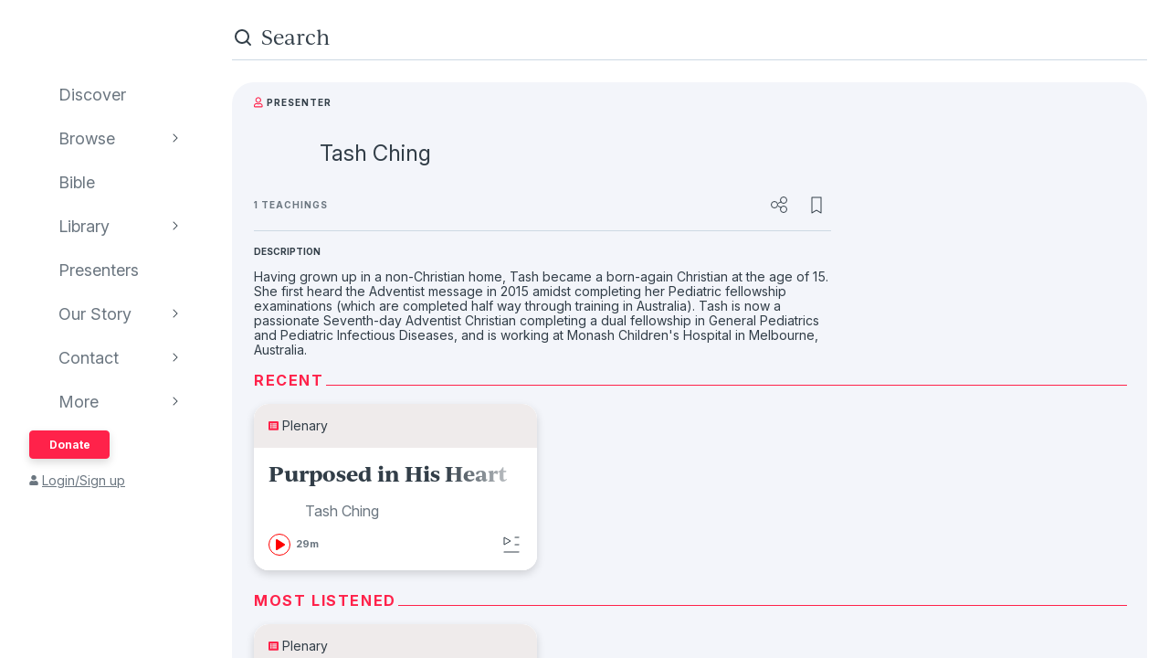

--- FILE ---
content_type: text/html; charset=utf-8
request_url: https://www.audioverse.org/en/presenters/1699/tash-ching
body_size: 9917
content:
<!DOCTYPE html><html lang="en"><head><meta charSet="utf-8"/><title>Tash Ching | AudioVerse</title><link rel="canonical" href="https://www.audioverse.org/en/presenters/1699/tash-ching"/><meta name="viewport" content="width=device-width, initial-scale=1, shrink-to-fit=no, viewport-fit=cover"/><meta name="theme-color" content="#efebeb"/><link rel="icon" href="/favicon.ico" sizes="any"/><link rel="icon" href="/favicon.svg" type="image/svg+xml"/><link rel="apple-touch-icon" href="/apple-touch-icon.png"/><link type="application/rss+xml" rel="alternate" href="/en/presenters/1699/feed.xml" title="RSS feed"/><meta name="next-head-count" content="9"/><link rel="preconnect" href="https://use.typekit.net" crossorigin /><link data-next-font="" rel="preconnect" href="/" crossorigin="anonymous"/><link rel="preload" href="/_next/static/css/44bc2d5e0bd8c07f.css" as="style"/><link rel="stylesheet" href="/_next/static/css/44bc2d5e0bd8c07f.css" data-n-g=""/><link rel="preload" href="/_next/static/css/b25559f45d4f5964.css" as="style"/><link rel="stylesheet" href="/_next/static/css/b25559f45d4f5964.css" data-n-p=""/><link rel="preload" href="/_next/static/css/034116337532a741.css" as="style"/><link rel="stylesheet" href="/_next/static/css/034116337532a741.css"/><link rel="preload" href="/_next/static/css/a9b9ddc536bbf617.css" as="style"/><link rel="stylesheet" href="/_next/static/css/a9b9ddc536bbf617.css"/><noscript data-n-css=""></noscript><script defer="" nomodule="" src="/_next/static/chunks/polyfills-42372ed130431b0a.js"></script><script defer="" src="/_next/static/chunks/1865.fdf4fd48733cd377.js"></script><script defer="" src="/_next/static/chunks/5295.e79d7fad5fe382d8.js"></script><script defer="" src="/_next/static/chunks/397.1c3a290f8424dab1.js"></script><script defer="" src="/_next/static/chunks/3052.d0932cdccc0859f8.js"></script><script src="/_next/static/chunks/webpack-3190c147faccf008.js" defer=""></script><script src="/_next/static/chunks/framework-945b357d4a851f4b.js" defer=""></script><script src="/_next/static/chunks/main-33621aa1b1253e30.js" defer=""></script><script src="/_next/static/chunks/pages/_app-e2dc60375367a383.js" defer=""></script><script src="/_next/static/chunks/9196-f8f79187ef411ce1.js" defer=""></script><script src="/_next/static/chunks/pages/%5Blanguage%5D/presenters/%5Bid%5D/%5B%5B...slug%5D%5D-05ebbcf51cb2a78d.js" defer=""></script><script src="/_next/static/IA7aiyjF-JVcwy3zDPRbq/_buildManifest.js" defer=""></script><script src="/_next/static/IA7aiyjF-JVcwy3zDPRbq/_ssgManifest.js" defer=""></script><style data-href="https://use.typekit.net/vgz0bjm.css">@import url("https://p.typekit.net/p.css?s=1&k=vgz0bjm&ht=tk&f=38001.38003.38005.38006&a=275793596&app=typekit&e=css");@font-face{font-family:"ivyjournal";src:url("https://use.typekit.net/af/1ed1fb/00000000000000007735c084/30/l?primer=7cdcb44be4a7db8877ffa5c0007b8dd865b3bbc383831fe2ea177f62257a9191&fvd=i7&v=3") format("woff2"),url("https://use.typekit.net/af/1ed1fb/00000000000000007735c084/30/d?primer=7cdcb44be4a7db8877ffa5c0007b8dd865b3bbc383831fe2ea177f62257a9191&fvd=i7&v=3") format("woff"),url("https://use.typekit.net/af/1ed1fb/00000000000000007735c084/30/a?primer=7cdcb44be4a7db8877ffa5c0007b8dd865b3bbc383831fe2ea177f62257a9191&fvd=i7&v=3") format("opentype");font-display:auto;font-style:italic;font-weight:700;font-stretch:normal}@font-face{font-family:"ivyjournal";src:url("https://use.typekit.net/af/329ac4/00000000000000007735c08c/30/l?primer=7cdcb44be4a7db8877ffa5c0007b8dd865b3bbc383831fe2ea177f62257a9191&fvd=i4&v=3") format("woff2"),url("https://use.typekit.net/af/329ac4/00000000000000007735c08c/30/d?primer=7cdcb44be4a7db8877ffa5c0007b8dd865b3bbc383831fe2ea177f62257a9191&fvd=i4&v=3") format("woff"),url("https://use.typekit.net/af/329ac4/00000000000000007735c08c/30/a?primer=7cdcb44be4a7db8877ffa5c0007b8dd865b3bbc383831fe2ea177f62257a9191&fvd=i4&v=3") format("opentype");font-display:auto;font-style:italic;font-weight:400;font-stretch:normal}@font-face{font-family:"ivyjournal";src:url("https://use.typekit.net/af/d983b3/00000000000000007735c094/30/l?primer=7cdcb44be4a7db8877ffa5c0007b8dd865b3bbc383831fe2ea177f62257a9191&fvd=n4&v=3") format("woff2"),url("https://use.typekit.net/af/d983b3/00000000000000007735c094/30/d?primer=7cdcb44be4a7db8877ffa5c0007b8dd865b3bbc383831fe2ea177f62257a9191&fvd=n4&v=3") format("woff"),url("https://use.typekit.net/af/d983b3/00000000000000007735c094/30/a?primer=7cdcb44be4a7db8877ffa5c0007b8dd865b3bbc383831fe2ea177f62257a9191&fvd=n4&v=3") format("opentype");font-display:auto;font-style:normal;font-weight:400;font-stretch:normal}@font-face{font-family:"ivyjournal";src:url("https://use.typekit.net/af/bc80d1/00000000000000007735c096/30/l?primer=7cdcb44be4a7db8877ffa5c0007b8dd865b3bbc383831fe2ea177f62257a9191&fvd=n7&v=3") format("woff2"),url("https://use.typekit.net/af/bc80d1/00000000000000007735c096/30/d?primer=7cdcb44be4a7db8877ffa5c0007b8dd865b3bbc383831fe2ea177f62257a9191&fvd=n7&v=3") format("woff"),url("https://use.typekit.net/af/bc80d1/00000000000000007735c096/30/a?primer=7cdcb44be4a7db8877ffa5c0007b8dd865b3bbc383831fe2ea177f62257a9191&fvd=n7&v=3") format("opentype");font-display:auto;font-style:normal;font-weight:700;font-stretch:normal}.tk-ivyjournal{font-family:"ivyjournal",sans-serif}</style></head><body><div id="__next"><div class="base_base__x0O2U"><script><!-- Font Awesome Free 5.15.4 by @fontawesome - https://fontawesome.com License - https://fontawesome.com/license/free (Icons: CC BY 4.0, Fonts: SIL OFL 1.1, Code: MIT License) --></script><div class="loadingIndicator_bar__dxsSk" data-testid="loading-indicator"><div></div></div><div class="andMiniplayer_videoOrigin__V92aE"><div><div data-vjs-player="true"><video class="video-js" playsinline="" data-testid="video-element" data-media-type="audio"></video></div></div></div><div class=""><div class="andNavigation_base__X6np2"><div class="mobileHeader_base__M6I8X undefined"><div class="mobileHeader_wrapper__WujXP"><div class="mobileHeader_title__xs47n"><header class="header_header__mdn7D"><h1><a class="header_link__7W5Gg" href="/en"><span style="box-sizing:border-box;display:inline-block;overflow:hidden;width:initial;height:initial;background:none;opacity:1;border:0;margin:0;padding:0;position:relative;max-width:100%"><span style="box-sizing:border-box;display:block;width:initial;height:initial;background:none;opacity:1;border:0;margin:0;padding:0;max-width:100%"><img style="display:block;max-width:100%;width:initial;height:initial;background:none;opacity:1;border:0;margin:0;padding:0" alt="" aria-hidden="true" src="data:image/svg+xml,%3csvg%20xmlns=%27http://www.w3.org/2000/svg%27%20version=%271.1%27%20width=%27161%27%20height=%2723%27/%3e"/></span><img alt="AudioVerse" src="[data-uri]" decoding="async" data-nimg="intrinsic" style="position:absolute;top:0;left:0;bottom:0;right:0;box-sizing:border-box;padding:0;border:none;margin:auto;display:block;width:0;height:0;min-width:100%;max-width:100%;min-height:100%;max-height:100%"/><noscript><img alt="AudioVerse" loading="lazy" decoding="async" data-nimg="intrinsic" style="position:absolute;top:0;left:0;bottom:0;right:0;box-sizing:border-box;padding:0;border:none;margin:auto;display:block;width:0;height:0;min-width:100%;max-width:100%;min-height:100%;max-height:100%" srcSet="/img/logo.svg 1x, /img/logo.svg 2x" src="/img/logo.svg"/></noscript></span></a></h1></header><a class="button_base__ul8uQ button_super__ZCF79 mobileHeader_donate__dgPUp" href="/en/give">Donate</a></div><div class="mobileHeader_subnav___RBmM"><div class="mininav_miniNav__0Rjfe mininav_compact__pnRPA mobileHeader_subnavItems__n29c1"><div class="mininav_button__UUPjd"><a href="/en/discover">Discover</a></div><div class="mininav_button__UUPjd"><a href="/en/discover/collections">Browse</a></div><div class="mininav_button__UUPjd"><a href="/en/bibles/ENGKJV2">Bible</a></div><div class="mininav_button__UUPjd"><a href="/en/library">Library</a></div><div class="mininav_button__UUPjd"><a href="/en/presenters">Presenters</a></div><div class="mininav_button__UUPjd"><a href="/en/about/1">Our Story</a></div><div class="mininav_button__UUPjd"><a href="/en/contact/general">Contact</a></div></div><button aria-label="more" class="mobileHeader_more___botR"><svg width="24" height="24" fill="none" xmlns="http://www.w3.org/2000/svg"><circle cx="5" cy="12" r="2" fill="currentColor"></circle><circle cx="12" cy="12" r="2" fill="currentColor"></circle><circle cx="19" cy="12" r="2" fill="currentColor"></circle></svg></button></div></div></div><div class="drawer_drawer__nMX6_"><div class="drawer_header__tKwHS"><header class="header_header__mdn7D"><h1><a class="header_link__7W5Gg" href="/en"><span style="box-sizing:border-box;display:inline-block;overflow:hidden;width:initial;height:initial;background:none;opacity:1;border:0;margin:0;padding:0;position:relative;max-width:100%"><span style="box-sizing:border-box;display:block;width:initial;height:initial;background:none;opacity:1;border:0;margin:0;padding:0;max-width:100%"><img style="display:block;max-width:100%;width:initial;height:initial;background:none;opacity:1;border:0;margin:0;padding:0" alt="" aria-hidden="true" src="data:image/svg+xml,%3csvg%20xmlns=%27http://www.w3.org/2000/svg%27%20version=%271.1%27%20width=%27161%27%20height=%2723%27/%3e"/></span><img alt="AudioVerse" src="[data-uri]" decoding="async" data-nimg="intrinsic" style="position:absolute;top:0;left:0;bottom:0;right:0;box-sizing:border-box;padding:0;border:none;margin:auto;display:block;width:0;height:0;min-width:100%;max-width:100%;min-height:100%;max-height:100%"/><noscript><img alt="AudioVerse" loading="lazy" decoding="async" data-nimg="intrinsic" style="position:absolute;top:0;left:0;bottom:0;right:0;box-sizing:border-box;padding:0;border:none;margin:auto;display:block;width:0;height:0;min-width:100%;max-width:100%;min-height:100%;max-height:100%" srcSet="/img/logo.svg 1x, /img/logo.svg 2x" src="/img/logo.svg"/></noscript></span></a></h1></header></div><div class="drawer_navigation__8odRB"><header class="navigation_header__Mtomf"><div class="navigation_mobileHeader__c6Tvw"><div class="navigation_mobileRow__PlmXN"><header class="header_header__mdn7D"><h1><a class="header_link__7W5Gg" href="/en"><span style="box-sizing:border-box;display:inline-block;overflow:hidden;width:initial;height:initial;background:none;opacity:1;border:0;margin:0;padding:0;position:relative;max-width:100%"><span style="box-sizing:border-box;display:block;width:initial;height:initial;background:none;opacity:1;border:0;margin:0;padding:0;max-width:100%"><img style="display:block;max-width:100%;width:initial;height:initial;background:none;opacity:1;border:0;margin:0;padding:0" alt="" aria-hidden="true" src="data:image/svg+xml,%3csvg%20xmlns=%27http://www.w3.org/2000/svg%27%20version=%271.1%27%20width=%27161%27%20height=%2723%27/%3e"/></span><img alt="AudioVerse" src="[data-uri]" decoding="async" data-nimg="intrinsic" style="position:absolute;top:0;left:0;bottom:0;right:0;box-sizing:border-box;padding:0;border:none;margin:auto;display:block;width:0;height:0;min-width:100%;max-width:100%;min-height:100%;max-height:100%"/><noscript><img alt="AudioVerse" loading="lazy" decoding="async" data-nimg="intrinsic" style="position:absolute;top:0;left:0;bottom:0;right:0;box-sizing:border-box;padding:0;border:none;margin:auto;display:block;width:0;height:0;min-width:100%;max-width:100%;min-height:100%;max-height:100%" srcSet="/img/logo.svg 1x, /img/logo.svg 2x" src="/img/logo.svg"/></noscript></span></a></h1></header><button class="circleButton_base__Z4LOw navigation_exitButton__cu51j hover-bg--darkened-cream" title="Exit" aria-label="Exit"><svg width="24" height="24" fill="none" xmlns="http://www.w3.org/2000/svg" class="baseColors_dark__sSo9O"><path d="M20.707 4.707a1 1 0 0 0-1.414-1.414zM3.293 19.293a1 1 0 1 0 1.414 1.414zm16-16-16 16 1.414 1.414 16-16z" fill="#323E48"></path><path d="M19.293 20.707a1 1 0 0 0 1.414-1.414zM4.707 3.293a1 1 0 1 0-1.414 1.414zm16 16-16-16-1.414 1.414 16 16z" fill="#323E48"></path></svg></button></div></div><div class="navigation_slider__YYeNg"><div class="navigation_sliderColumns__Sk_XL"><div><div class="navigation_mobileRow__PlmXN"><button type="button" class="button_base__ul8uQ button_secondary__duAP6 navigation_languageButton__bQfSH" aria-controls="languagesMenu"><svg width="24" height="24" fill="none" xmlns="http://www.w3.org/2000/svg" class="button_iconLeftOfText__FLOfJ"><path d="m12 20 4-10 4 10" stroke="#323E48" stroke-linecap="round" stroke-linejoin="round"></path><path stroke="#323E48" stroke-linecap="round" d="M13.5 17.5h5M9 6.5v-3M3.5 7h11M12 7c0 2.5-1.875 5.5-5 7"></path><path d="M11 14c-1.92-.922-3.368-2.41-4.2-4" stroke="#323E48" stroke-linecap="round"></path></svg>English<svg width="16" height="16" fill="none" xmlns="http://www.w3.org/2000/svg" class="button_iconRightOfText__EUYnu"><path d="M4.354 5.646a.5.5 0 1 0-.708.708zm8 .708a.5.5 0 0 0-.708-.708zM8 10l-.354.354a.5.5 0 0 0 .708 0zm3.646-4.354-4 4 .708.708 4-4zm-3.292 4-4-4-.708.708 4 4z" fill="currentColor"></path></svg></button><button type="button" class="button_base__ul8uQ button_secondary__duAP6 navigation_downloadButton__Ij3Yh" aria-controls="navigation-downloadApp"><svg width="24" height="24" fill="none" xmlns="http://www.w3.org/2000/svg" class="button_iconLeftOfText__FLOfJ"><rect x="7" y="3" width="10" height="18" rx="2" stroke="currentColor" stroke-linecap="round" stroke-linejoin="round"></rect><path d="M10.384 11.68a.5.5 0 0 0-.768.64zm4.048-1.428a.5.5 0 1 0-.864-.504zM11.667 14l-.384.32a.5.5 0 0 0 .816-.068zm1.901-4.252-2.333 4 .864.504 2.333-4zm-1.517 3.932-1.667-2-.768.64 1.667 2zM7 5a2 2 0 0 1 2-2h6a2 2 0 0 1 2 2v1H7zm10 14a2 2 0 0 1-2 2H9a2 2 0 0 1-2-2v-1h10z" fill="currentColor"></path></svg>Download App<svg width="16" height="16" fill="none" xmlns="http://www.w3.org/2000/svg" class="button_iconRightOfText__EUYnu"><path d="M4.354 5.646a.5.5 0 1 0-.708.708zm8 .708a.5.5 0 0 0-.708-.708zM8 10l-.354.354a.5.5 0 0 0 .708 0zm3.646-4.354-4 4 .708.708 4-4zm-3.292 4-4-4-.708.708 4 4z" fill="currentColor"></path></svg></button></div><ul><li><a class="navigation_navLink__32GEY" aria-current="false" href="/en/discover"><div class="navigation_icon__jCLS_"></div><span class="navigation_label__3Vdli">Discover</span></a></li><li><a class="navigation_navLink__32GEY" aria-current="false" href="/en/discover/collections"><div class="navigation_icon__jCLS_"></div><span class="navigation_label__3Vdli">Browse</span></a><span class="navigation_iconDisclosure__4_qTW"><svg width="16" height="16" fill="none" xmlns="http://www.w3.org/2000/svg"><path d="M4.354 5.646a.5.5 0 1 0-.708.708zm8 .708a.5.5 0 0 0-.708-.708zM8 10l-.354.354a.5.5 0 0 0 .708 0zm3.646-4.354-4 4 .708.708 4-4zm-3.292 4-4-4-.708.708 4 4z" fill="currentColor"></path></svg></span></li><li><a class="navigation_navLink__32GEY" aria-current="false" href="/en/bibles/ENGKJV2"><div class="navigation_icon__jCLS_"></div><span class="navigation_label__3Vdli">Bible</span></a></li><li><a class="navigation_navLink__32GEY" aria-current="false" href="/en/library"><div class="navigation_icon__jCLS_"></div><span class="navigation_label__3Vdli">Library</span></a><span class="navigation_iconDisclosure__4_qTW"><svg width="16" height="16" fill="none" xmlns="http://www.w3.org/2000/svg"><path d="M4.354 5.646a.5.5 0 1 0-.708.708zm8 .708a.5.5 0 0 0-.708-.708zM8 10l-.354.354a.5.5 0 0 0 .708 0zm3.646-4.354-4 4 .708.708 4-4zm-3.292 4-4-4-.708.708 4 4z" fill="currentColor"></path></svg></span></li><li><a class="navigation_navLink__32GEY" aria-current="false" href="/en/presenters"><div class="navigation_icon__jCLS_"></div><span class="navigation_label__3Vdli">Presenters</span></a></li><li><a class="navigation_navLink__32GEY" aria-current="false" href="/en/about/1"><div class="navigation_icon__jCLS_"></div><span class="navigation_label__3Vdli">Our Story</span></a><span class="navigation_iconDisclosure__4_qTW"><svg width="16" height="16" fill="none" xmlns="http://www.w3.org/2000/svg"><path d="M4.354 5.646a.5.5 0 1 0-.708.708zm8 .708a.5.5 0 0 0-.708-.708zM8 10l-.354.354a.5.5 0 0 0 .708 0zm3.646-4.354-4 4 .708.708 4-4zm-3.292 4-4-4-.708.708 4 4z" fill="currentColor"></path></svg></span></li><li><a class="navigation_navLink__32GEY" aria-current="false" href="/en/contact/general"><div class="navigation_icon__jCLS_"></div><span class="navigation_label__3Vdli">Contact</span></a><span class="navigation_iconDisclosure__4_qTW"><svg width="16" height="16" fill="none" xmlns="http://www.w3.org/2000/svg"><path d="M4.354 5.646a.5.5 0 1 0-.708.708zm8 .708a.5.5 0 0 0-.708-.708zM8 10l-.354.354a.5.5 0 0 0 .708 0zm3.646-4.354-4 4 .708.708 4-4zm-3.292 4-4-4-.708.708 4 4z" fill="currentColor"></path></svg></span></li><li><a class="navigation_navLink__32GEY"><div class="navigation_icon__jCLS_"></div><span class="navigation_label__3Vdli">More</span></a><span class="navigation_iconDisclosure__4_qTW"><svg width="16" height="16" fill="none" xmlns="http://www.w3.org/2000/svg"><path d="M4.354 5.646a.5.5 0 1 0-.708.708zm8 .708a.5.5 0 0 0-.708-.708zM8 10l-.354.354a.5.5 0 0 0 .708 0zm3.646-4.354-4 4 .708.708 4-4zm-3.292 4-4-4-.708.708 4 4z" fill="currentColor"></path></svg></span></li></ul><a class="button_base__ul8uQ button_super__ZCF79 navigation_desktopDonate__sjPhU" href="/en/give">Donate</a><div class="navigation_account__bvmZV"><a class="decorated" href="/en/account/loginLanding?back=%2Fen%2Fpresenters%2F1699%2Ftash-ching"><span class="navigation_accountAvatar__XYo7n"><svg width="10" height="12" fill="none" xmlns="http://www.w3.org/2000/svg"><path d="M5 6.375c-.516 0-.967-.107-1.396-.365a2.43 2.43 0 0 1-.989-.989c-.258-.43-.365-.88-.365-1.396 0-.494.107-.945.365-1.375.237-.43.559-.752.989-1.01A2.8 2.8 0 0 1 5 .875a2.8 2.8 0 0 1 1.375.365c.43.258.752.58 1.01 1.01.236.43.365.88.365 1.375 0 .516-.129.967-.365 1.396-.258.43-.58.752-1.01.989-.43.258-.88.365-1.375.365m1.934.688c.515 0 .988.128 1.439.386.43.258.795.623 1.053 1.053.258.451.386.924.386 1.44v.902c0 .3-.107.537-.3.73a.97.97 0 0 1-.73.301H1.218c-.301 0-.537-.086-.73-.3-.216-.194-.301-.43-.301-.731V9.94c0-.515.128-.988.386-1.439a2.9 2.9 0 0 1 1.053-1.053 2.8 2.8 0 0 1 1.44-.386h.365c.494.236 1.01.343 1.568.343.537 0 1.053-.107 1.568-.343h.366Z" fill="currentColor"></path></svg></span>Login/Sign up</a></div></div><div aria-hidden="true" class=""><a class="navigation_backToMenu__bt3qB"><svg width="16" height="16" fill="none" xmlns="http://www.w3.org/2000/svg"><path d="M4.354 5.646a.5.5 0 1 0-.708.708zm8 .708a.5.5 0 0 0-.708-.708zM8 10l-.354.354a.5.5 0 0 0 .708 0zm3.646-4.354-4 4 .708.708 4-4zm-3.292 4-4-4-.708.708 4 4z" fill="currentColor"></path></svg><h6 class="headingBase_base__V4a6U headingBase_sans__5KGdZ headingBase_unpadded__qfutj heading6_uppercase__PDaXf">Back to Menu</h6></a><h3 class="headingBase_base__V4a6U headingBase_sans__5KGdZ heading3_sans__WaG0V navigation_submenuHeading__621eS"></h3><ul class="navigation_submenuItems__kz3jP"></ul></div></div></div></header></div></div><div class="andNavigation_content__T8nfM"><div class="searchBar_base___aeRJ searchBar_inactive___yJyB andNavigation_search__HUyqf"><div class="searchBar_input__M7lwW"><svg width="24" height="24" fill="none" xmlns="http://www.w3.org/2000/svg"><circle cx="11" cy="11" r="7" stroke="currentColor" stroke-width="2"></circle><path d="m16 16 4 4" stroke="currentColor" stroke-width="2" stroke-linecap="round"></path></svg><input id="searchInput" type="search" autoComplete="off" aria-label="search" placeholder="Search" value=""/></div><button class="searchBar_cancel__u5qb2">Cancel</button><div class="mininav_miniNav__0Rjfe searchBar_filters__k6Sgf mininav_light__0mFpH"><button class="mininav_button__UUPjd">All</button><button class="mininav_button__UUPjd mininav_miniNavActive__ZzwaW">Presenters</button><button class="mininav_button__UUPjd">Teachings</button><button class="mininav_button__UUPjd">Series</button><button class="mininav_button__UUPjd">Bible</button><button class="mininav_button__UUPjd">Audiobooks</button><button class="mininav_button__UUPjd">EGW</button><button class="mininav_button__UUPjd">Sponsors</button><button class="mininav_button__UUPjd">Conferences</button><button class="mininav_button__UUPjd">Music</button><button class="mininav_button__UUPjd">Stories</button></div></div><div class="tease_tease__Zzw7m tease_fullBleed__a4f_8 detail_container__jVNkn"><div class="contentWidthLimiter_base__raLx3"><div class="typeLockup_container__wL0PB"><svg width="10" height="12" fill="none" xmlns="http://www.w3.org/2000/svg" class="baseColors_red__aRbFy"><path d="M6.746 6.906c.516 0 .988.13 1.44.387.43.258.794.623 1.052 1.053.258.45.387.924.387 1.44v.558c0 .3-.107.537-.3.73a.97.97 0 0 1-.731.301H1.03c-.3 0-.537-.086-.73-.3-.215-.194-.301-.43-.301-.731v-.559c0-.515.129-.988.387-1.44a2.9 2.9 0 0 1 1.052-1.052 2.8 2.8 0 0 1 1.44-.387c.172 0 .43.065.73.15a3.6 3.6 0 0 0 1.203.193 3.6 3.6 0 0 0 1.204-.192c.3-.086.537-.15.73-.15Zm1.848 3.438v-.559c0-.494-.194-.924-.559-1.289s-.795-.559-1.289-.559c-.086 0-.236.043-.43.086a4.8 4.8 0 0 1-1.503.258c-.473 0-.989-.086-1.504-.258-.215-.043-.366-.085-.43-.085-.516 0-.945.193-1.31.558a1.75 1.75 0 0 0-.538 1.29v.558zM4.813 6.563a3 3 0 0 1-1.547-.409 3.2 3.2 0 0 1-1.14-1.138 3 3 0 0 1-.407-1.547c0-.559.129-1.074.408-1.547.28-.473.666-.838 1.139-1.117a3 3 0 0 1 3.093 0c.473.279.838.644 1.118 1.117a3 3 0 0 1 0 3.094 3.16 3.16 0 0 1-1.118 1.138c-.472.28-.988.409-1.546.409m0-5.157a2 2 0 0 0-1.461.602 2 2 0 0 0-.602 1.46c0 .58.193 1.075.602 1.462.386.408.88.601 1.46.601.56 0 1.053-.193 1.461-.601a2 2 0 0 0 .602-1.461c0-.559-.215-1.053-.602-1.461-.408-.387-.902-.602-1.46-.602" fill="currentColor"></path></svg><h6 class="headingBase_base__V4a6U headingBase_sans__5KGdZ headingBase_unpadded__qfutj heading6_loose__l0WYV heading6_uppercase__PDaXf baseColors_dark__sSo9O">Presenter</h6></div><div class="detail_titleLockup__MNVQx"><div class="detail_image__VSCmi"><span style="box-sizing:border-box;display:inline-block;overflow:hidden;width:initial;height:initial;background:none;opacity:1;border:0;margin:0;padding:0;position:relative;max-width:100%"><span style="box-sizing:border-box;display:block;width:initial;height:initial;background:none;opacity:1;border:0;margin:0;padding:0;max-width:100%"><img style="display:block;max-width:100%;width:initial;height:initial;background:none;opacity:1;border:0;margin:0;padding:0" alt="" aria-hidden="true" src="data:image/svg+xml,%3csvg%20xmlns=%27http://www.w3.org/2000/svg%27%20version=%271.1%27%20width=%2764%27%20height=%2764%27/%3e"/></span><img alt="Tash Ching" src="[data-uri]" decoding="async" data-nimg="intrinsic" class="roundImage_base__fRdQp roundImage_large__qqCL3" style="position:absolute;top:0;left:0;bottom:0;right:0;box-sizing:border-box;padding:0;border:none;margin:auto;display:block;width:0;height:0;min-width:100%;max-width:100%;min-height:100%;max-height:100%"/><noscript><img alt="Tash Ching" loading="lazy" decoding="async" data-nimg="intrinsic" style="position:absolute;top:0;left:0;bottom:0;right:0;box-sizing:border-box;padding:0;border:none;margin:auto;display:block;width:0;height:0;min-width:100%;max-width:100%;min-height:100%;max-height:100%" class="roundImage_base__fRdQp roundImage_large__qqCL3" src="https://ik.imagekit.io/audioverse/tr:w-128,h-128,c-maintain_ratio/persons/default.png?ik-s=72b0f3feb2b23591d7a12699b0f66937cc1bc356"/></noscript></span></div><h2 class="headingBase_base__V4a6U headingBase_sans__5KGdZ heading2_sans___Zsb1 headingBase_unpadded__qfutj">Tash Ching</h2></div><div class="detail_detailsRow__H7ZiK"><h6 class="headingBase_base__V4a6U headingBase_sans__5KGdZ headingBase_unpadded__qfutj heading6_loose__l0WYV heading6_uppercase__PDaXf detail_countLabel__Xhtxa"><span>1 Teachings</span></h6><button class="circleButton_base__Z4LOw detail_iconButton__9bpFE hover-bg--darkened-smartPlaylistH" title="share" aria-label="share" aria-controls="shareMenu"><svg width="24" height="24" fill="none" xmlns="http://www.w3.org/2000/svg" class="baseColors_dark__sSo9O"><path d="m10 10.5 3.75-1.875M10 13.5l3.75 1.875" stroke="currentColor" stroke-linejoin="round"></path><circle cx="6" cy="12" r="3.5" stroke="currentColor"></circle><circle cx="16" cy="7" r="3.5" stroke="currentColor"></circle><circle cx="16" cy="17" r="3.5" stroke="currentColor"></circle></svg></button><button class="circleButton_base__Z4LOw detail_iconButton__9bpFE hover-bg--darkened-smartPlaylistH" title="Favorite" aria-label="Favorite" aria-pressed="false" data-testid="favorite-icon"><svg width="24" height="24" fill="none" xmlns="http://www.w3.org/2000/svg" class="baseColors_dark__sSo9O"><path d="M7 4v-.5a.5.5 0 0 0-.5.5zm0 17h-.5a.5.5 0 0 0 .757.429zm5-3 .257-.429a.5.5 0 0 0-.514 0zm5 3-.257.429A.5.5 0 0 0 17.5 21zm0-17h.5a.5.5 0 0 0-.5-.5zM6.5 4v17h1V4zm.757 17.429 5-3-.514-.858-5 3zm4.486-3 5 3 .514-.858-5-3zM17.5 21V4h-1v17zM17 3.5H7v1h10z" fill="currentColor"></path></svg></button></div><div class="horizontalRule_base__9bzu3 baseColors_borderColor-lightTone__jhoC3"></div><dl class="definitionList_dl__C7GW4 baseColors_dark__sSo9O"><dt class="definitionList_dt__a_Tho"><h6 class="headingBase_base__V4a6U headingBase_sans__5KGdZ headingBase_unpadded__qfutj heading6_uppercase__PDaXf">Description</h6></dt><dd class="definitionList_dd__oqdYA"><div><p>Having grown up in a non-Christian home, Tash became a born-again Christian at the age of 15. She first heard the Adventist message in 2015 amidst completing her Pediatric fellowship examinations (which are completed half way through training in Australia). Tash is now a passionate Seventh-day Adventist Christian completing a dual fellowship in General Pediatrics and Pediatric Infectious Diseases, and is working at Monash Children's Hospital in Melbourne, Australia. </p></div></dd></dl></div><h5 class="lineHeading_heading__knIMd">Recent</h5><div class="cardGroup_base__xxFI_ detail_cardGroup__qJhWH"><div class="card_card__q3Hob"><div class="withCardTheme_base__Pa1rJ withCardTheme_sermon__Vpz3V"><a class="hat_hat__qkrcw" href="/en/series/1557/plenary"><div class="hat_hatBar__paZMc"><span class="hat_hatIcon__ZlPPq"><svg width="11" height="10" fill="none" xmlns="http://www.w3.org/2000/svg"><path d="M9.969 9.688a.97.97 0 0 0 .73-.301.99.99 0 0 0 .301-.73V1.093c0-.28-.107-.516-.3-.73-.216-.194-.452-.301-.731-.301H1.03c-.3 0-.537.107-.73.3a.97.97 0 0 0-.301.73v7.563c0 .301.086.537.3.73.194.216.43.302.731.302h8.94ZM2.75 1.952c.236 0 .43.086.602.258a.81.81 0 0 1 .257.602.83.83 0 0 1-.257.623.8.8 0 0 1-.602.236c-.258 0-.451-.065-.623-.236-.172-.172-.236-.366-.236-.623 0-.237.064-.43.236-.602a.83.83 0 0 1 .623-.258m0 2.063c.236 0 .43.086.602.257a.81.81 0 0 1 .257.602.83.83 0 0 1-.257.623.8.8 0 0 1-.602.236c-.258 0-.451-.064-.623-.236s-.236-.365-.236-.623c0-.236.064-.43.236-.602a.83.83 0 0 1 .623-.257m0 2.062c.236 0 .43.086.602.258a.81.81 0 0 1 .257.601.83.83 0 0 1-.257.624.8.8 0 0 1-.602.236c-.258 0-.451-.065-.623-.236-.172-.172-.236-.366-.236-.623 0-.237.064-.43.236-.602a.83.83 0 0 1 .623-.258m6.188-2.922c0 .086-.043.15-.086.194a.24.24 0 0 1-.172.064H4.383q-.129 0-.194-.064-.064-.065-.064-.194V2.47c0-.065.021-.13.064-.172a.27.27 0 0 1 .194-.086H8.68c.064 0 .129.043.172.086s.085.107.085.172v.687Zm0 2.063c0 .086-.043.15-.086.193a.24.24 0 0 1-.172.065H4.383q-.129 0-.194-.065-.064-.064-.064-.193V4.53c0-.064.021-.129.064-.172a.27.27 0 0 1 .194-.086H8.68c.064 0 .129.043.172.086s.085.108.085.172zm0 2.062c0 .086-.043.15-.086.194a.24.24 0 0 1-.172.064H4.383q-.129 0-.194-.064-.064-.065-.064-.194v-.687c0-.065.021-.13.064-.172a.27.27 0 0 1 .194-.086H8.68c.064 0 .129.043.172.086s.085.107.085.172z" fill="#FF224A"></path></svg></span><span class="hat_hatTitle__WOne3">Plenary</span></div></a><div class="teaseRecording_container__nhD8I"><a class="teaseRecording_content__vg000" href="/en/teachings/18782/purposed-in-his-heart"><div class="teaseRecording_title__ohyMh"><h2 class="headingBase_base__V4a6U">Purposed in His Heart</h2></div><div class="teaseRecording_presenters__I9syY"><div role="button" class="linkButton_isOptionalLink__7MyNL namedAvatar_container__7kGOB baseColors_midTone__wh6NQ namedAvatar_link__wxaQQ"><span style="box-sizing:border-box;display:inline-block;overflow:hidden;width:initial;height:initial;background:none;opacity:1;border:0;margin:0;padding:0;position:relative;max-width:100%"><span style="box-sizing:border-box;display:block;width:initial;height:initial;background:none;opacity:1;border:0;margin:0;padding:0;max-width:100%"><img style="display:block;max-width:100%;width:initial;height:initial;background:none;opacity:1;border:0;margin:0;padding:0" alt="" aria-hidden="true" src="data:image/svg+xml,%3csvg%20xmlns=%27http://www.w3.org/2000/svg%27%20version=%271.1%27%20width=%2732%27%20height=%2732%27/%3e"/></span><img alt="Tash Ching" src="[data-uri]" decoding="async" data-nimg="intrinsic" class="roundImage_base__fRdQp" style="position:absolute;top:0;left:0;bottom:0;right:0;box-sizing:border-box;padding:0;border:none;margin:auto;display:block;width:0;height:0;min-width:100%;max-width:100%;min-height:100%;max-height:100%"/><noscript><img alt="Tash Ching" loading="lazy" decoding="async" data-nimg="intrinsic" style="position:absolute;top:0;left:0;bottom:0;right:0;box-sizing:border-box;padding:0;border:none;margin:auto;display:block;width:0;height:0;min-width:100%;max-width:100%;min-height:100%;max-height:100%" class="roundImage_base__fRdQp" src="https://ik.imagekit.io/audioverse/tr:w-128,h-128,c-maintain_ratio/persons/default.png?ik-s=72b0f3feb2b23591d7a12699b0f66937cc1bc356"/></noscript></span><div class="namedAvatar_title__RbJt_ namedAvatar_titleWithImage__uu_VV">Tash Ching</div></div></div><div class="teaseRecording_flexGrow__7_XRD"><div class="teaseRecording_details__zwzfc teaseRecording_detailsWithLike___JFqp"><div class="buttonPlayCircle_rowUnpadded__vdo_s"><button class="buttonPlayCircle_play__JehUg" aria-label="play"><svg width="24" height="24" fill="none" xmlns="http://www.w3.org/2000/svg" color="red"><path d="M9 17V7l8 5z" fill="currentColor" stroke="currentColor" stroke-width="2" stroke-linejoin="round"></path><circle cx="12" cy="12" r="11.5" stroke="currentColor"></circle></svg></button><h6 class="headingBase_base__V4a6U heading6_large__DOgPi buttonPlayCircle_duration__Ni0Q1">29m</h6></div></div></div></a><div class="teaseRecording_playlist__dyNsD"><button class="circleButton_base__Z4LOw buttonAddToPlaylist_add__Wzin_ hover-bg--darkened-white" title="Add to playlist" aria-label="Add to playlist"><svg width="24" height="24" fill="none" xmlns="http://www.w3.org/2000/svg" class="baseColors_dark__sSo9O"><rect x="15.5" y="3.5" width="5" height="1" rx="0.5" fill="currentColor"></rect><path d="M11 8 4 4v8z" stroke="currentColor" stroke-linejoin="round"></path><rect x="15.5" y="11.5" width="5" height="1" rx="0.5" fill="currentColor"></rect><rect x="3.5" y="19.5" width="17" height="1" rx="0.5" fill="currentColor"></rect></svg></button></div></div></div></div></div><h5 class="lineHeading_heading__knIMd">Most Listened</h5><div class="cardGroup_base__xxFI_ detail_cardGroup__qJhWH"><div class="card_card__q3Hob"><div class="withCardTheme_base__Pa1rJ withCardTheme_sermon__Vpz3V"><a class="hat_hat__qkrcw" href="/en/series/1557/plenary"><div class="hat_hatBar__paZMc"><span class="hat_hatIcon__ZlPPq"><svg width="11" height="10" fill="none" xmlns="http://www.w3.org/2000/svg"><path d="M9.969 9.688a.97.97 0 0 0 .73-.301.99.99 0 0 0 .301-.73V1.093c0-.28-.107-.516-.3-.73-.216-.194-.452-.301-.731-.301H1.03c-.3 0-.537.107-.73.3a.97.97 0 0 0-.301.73v7.563c0 .301.086.537.3.73.194.216.43.302.731.302h8.94ZM2.75 1.952c.236 0 .43.086.602.258a.81.81 0 0 1 .257.602.83.83 0 0 1-.257.623.8.8 0 0 1-.602.236c-.258 0-.451-.065-.623-.236-.172-.172-.236-.366-.236-.623 0-.237.064-.43.236-.602a.83.83 0 0 1 .623-.258m0 2.063c.236 0 .43.086.602.257a.81.81 0 0 1 .257.602.83.83 0 0 1-.257.623.8.8 0 0 1-.602.236c-.258 0-.451-.064-.623-.236s-.236-.365-.236-.623c0-.236.064-.43.236-.602a.83.83 0 0 1 .623-.257m0 2.062c.236 0 .43.086.602.258a.81.81 0 0 1 .257.601.83.83 0 0 1-.257.624.8.8 0 0 1-.602.236c-.258 0-.451-.065-.623-.236-.172-.172-.236-.366-.236-.623 0-.237.064-.43.236-.602a.83.83 0 0 1 .623-.258m6.188-2.922c0 .086-.043.15-.086.194a.24.24 0 0 1-.172.064H4.383q-.129 0-.194-.064-.064-.065-.064-.194V2.47c0-.065.021-.13.064-.172a.27.27 0 0 1 .194-.086H8.68c.064 0 .129.043.172.086s.085.107.085.172v.687Zm0 2.063c0 .086-.043.15-.086.193a.24.24 0 0 1-.172.065H4.383q-.129 0-.194-.065-.064-.064-.064-.193V4.53c0-.064.021-.129.064-.172a.27.27 0 0 1 .194-.086H8.68c.064 0 .129.043.172.086s.085.108.085.172zm0 2.062c0 .086-.043.15-.086.194a.24.24 0 0 1-.172.064H4.383q-.129 0-.194-.064-.064-.065-.064-.194v-.687c0-.065.021-.13.064-.172a.27.27 0 0 1 .194-.086H8.68c.064 0 .129.043.172.086s.085.107.085.172z" fill="#FF224A"></path></svg></span><span class="hat_hatTitle__WOne3">Plenary</span></div></a><div class="teaseRecording_container__nhD8I"><a class="teaseRecording_content__vg000" href="/en/teachings/18782/purposed-in-his-heart"><div class="teaseRecording_title__ohyMh"><h2 class="headingBase_base__V4a6U">Purposed in His Heart</h2></div><div class="teaseRecording_presenters__I9syY"><div role="button" class="linkButton_isOptionalLink__7MyNL namedAvatar_container__7kGOB baseColors_midTone__wh6NQ namedAvatar_link__wxaQQ"><span style="box-sizing:border-box;display:inline-block;overflow:hidden;width:initial;height:initial;background:none;opacity:1;border:0;margin:0;padding:0;position:relative;max-width:100%"><span style="box-sizing:border-box;display:block;width:initial;height:initial;background:none;opacity:1;border:0;margin:0;padding:0;max-width:100%"><img style="display:block;max-width:100%;width:initial;height:initial;background:none;opacity:1;border:0;margin:0;padding:0" alt="" aria-hidden="true" src="data:image/svg+xml,%3csvg%20xmlns=%27http://www.w3.org/2000/svg%27%20version=%271.1%27%20width=%2732%27%20height=%2732%27/%3e"/></span><img alt="Tash Ching" src="[data-uri]" decoding="async" data-nimg="intrinsic" class="roundImage_base__fRdQp" style="position:absolute;top:0;left:0;bottom:0;right:0;box-sizing:border-box;padding:0;border:none;margin:auto;display:block;width:0;height:0;min-width:100%;max-width:100%;min-height:100%;max-height:100%"/><noscript><img alt="Tash Ching" loading="lazy" decoding="async" data-nimg="intrinsic" style="position:absolute;top:0;left:0;bottom:0;right:0;box-sizing:border-box;padding:0;border:none;margin:auto;display:block;width:0;height:0;min-width:100%;max-width:100%;min-height:100%;max-height:100%" class="roundImage_base__fRdQp" src="https://ik.imagekit.io/audioverse/tr:w-128,h-128,c-maintain_ratio/persons/default.png?ik-s=72b0f3feb2b23591d7a12699b0f66937cc1bc356"/></noscript></span><div class="namedAvatar_title__RbJt_ namedAvatar_titleWithImage__uu_VV">Tash Ching</div></div></div><div class="teaseRecording_flexGrow__7_XRD"><div class="teaseRecording_details__zwzfc teaseRecording_detailsWithLike___JFqp"><div class="buttonPlayCircle_rowUnpadded__vdo_s"><button class="buttonPlayCircle_play__JehUg" aria-label="play"><svg width="24" height="24" fill="none" xmlns="http://www.w3.org/2000/svg" color="red"><path d="M9 17V7l8 5z" fill="currentColor" stroke="currentColor" stroke-width="2" stroke-linejoin="round"></path><circle cx="12" cy="12" r="11.5" stroke="currentColor"></circle></svg></button><h6 class="headingBase_base__V4a6U heading6_large__DOgPi buttonPlayCircle_duration__Ni0Q1">29m</h6></div></div></div></a><div class="teaseRecording_playlist__dyNsD"><button class="circleButton_base__Z4LOw buttonAddToPlaylist_add__Wzin_ hover-bg--darkened-white" title="Add to playlist" aria-label="Add to playlist"><svg width="24" height="24" fill="none" xmlns="http://www.w3.org/2000/svg" class="baseColors_dark__sSo9O"><rect x="15.5" y="3.5" width="5" height="1" rx="0.5" fill="currentColor"></rect><path d="M11 8 4 4v8z" stroke="currentColor" stroke-linejoin="round"></path><rect x="15.5" y="11.5" width="5" height="1" rx="0.5" fill="currentColor"></rect><rect x="3.5" y="19.5" width="17" height="1" rx="0.5" fill="currentColor"></rect></svg></button></div></div></div></div></div><h5 class="lineHeading_heading__knIMd">Series</h5><div class="cardGroup_base__xxFI_ detail_cardGroup__qJhWH"><div class="card_card__q3Hob"><a class="sequence_container__cbNGU sequence_otherHovered___T8l1 sequence_SERIES__npD4A" href="/en/series/1557/plenary"><div class="sequence_stretch__T_qBz"><div class="typeLockup_container__wL0PB"><svg width="11" height="10" fill="none" xmlns="http://www.w3.org/2000/svg" class="baseColors_red__aRbFy"><path d="M9.969 9.688a.97.97 0 0 0 .73-.301.99.99 0 0 0 .301-.73V1.093c0-.28-.107-.516-.3-.73-.216-.194-.452-.301-.731-.301H1.03c-.3 0-.537.107-.73.3a.97.97 0 0 0-.301.73v7.563c0 .301.086.537.3.73.194.216.43.302.731.302h8.94ZM2.75 1.952c.236 0 .43.086.602.258a.81.81 0 0 1 .257.602.83.83 0 0 1-.257.623.8.8 0 0 1-.602.236c-.258 0-.451-.065-.623-.236-.172-.172-.236-.366-.236-.623 0-.237.064-.43.236-.602a.83.83 0 0 1 .623-.258m0 2.063c.236 0 .43.086.602.257a.81.81 0 0 1 .257.602.83.83 0 0 1-.257.623.8.8 0 0 1-.602.236c-.258 0-.451-.064-.623-.236s-.236-.365-.236-.623c0-.236.064-.43.236-.602a.83.83 0 0 1 .623-.257m0 2.062c.236 0 .43.086.602.258a.81.81 0 0 1 .257.601.83.83 0 0 1-.257.624.8.8 0 0 1-.602.236c-.258 0-.451-.065-.623-.236-.172-.172-.236-.366-.236-.623 0-.237.064-.43.236-.602a.83.83 0 0 1 .623-.258m6.188-2.922c0 .086-.043.15-.086.194a.24.24 0 0 1-.172.064H4.383q-.129 0-.194-.064-.064-.065-.064-.194V2.47c0-.065.021-.13.064-.172a.27.27 0 0 1 .194-.086H8.68c.064 0 .129.043.172.086s.085.107.085.172v.687Zm0 2.063c0 .086-.043.15-.086.193a.24.24 0 0 1-.172.065H4.383q-.129 0-.194-.065-.064-.064-.064-.193V4.53c0-.064.021-.129.064-.172a.27.27 0 0 1 .194-.086H8.68c.064 0 .129.043.172.086s.085.108.085.172zm0 2.062c0 .086-.043.15-.086.194a.24.24 0 0 1-.172.064H4.383q-.129 0-.194-.064-.064-.065-.064-.194v-.687c0-.065.021-.13.064-.172a.27.27 0 0 1 .194-.086H8.68c.064 0 .129.043.172.086s.085.107.085.172z" fill="#FF224A"></path></svg><h6 class="headingBase_base__V4a6U headingBase_sans__5KGdZ headingBase_unpadded__qfutj heading6_loose__l0WYV heading6_uppercase__PDaXf baseColors_dark__sSo9O">Series</h6></div><h2 class="headingBase_base__V4a6U headingBase_unpadded__qfutj sequence_title__WSigA">Plenary</h2><div class="sequence_persons__1ndWq"><div role="button" class="linkButton_isOptionalLink__7MyNL namedAvatar_container__7kGOB baseColors_midTone__wh6NQ namedAvatar_link__wxaQQ"><span style="box-sizing:border-box;display:inline-block;overflow:hidden;width:initial;height:initial;background:none;opacity:1;border:0;margin:0;padding:0;position:relative;max-width:100%"><span style="box-sizing:border-box;display:block;width:initial;height:initial;background:none;opacity:1;border:0;margin:0;padding:0;max-width:100%"><img style="display:block;max-width:100%;width:initial;height:initial;background:none;opacity:1;border:0;margin:0;padding:0" alt="" aria-hidden="true" src="data:image/svg+xml,%3csvg%20xmlns=%27http://www.w3.org/2000/svg%27%20version=%271.1%27%20width=%2724%27%20height=%2724%27/%3e"/></span><img alt="Elvin Adams" src="[data-uri]" decoding="async" data-nimg="intrinsic" class="roundImage_base__fRdQp roundImage_small__01_s3" style="position:absolute;top:0;left:0;bottom:0;right:0;box-sizing:border-box;padding:0;border:none;margin:auto;display:block;width:0;height:0;min-width:100%;max-width:100%;min-height:100%;max-height:100%"/><noscript><img alt="Elvin Adams" loading="lazy" decoding="async" data-nimg="intrinsic" style="position:absolute;top:0;left:0;bottom:0;right:0;box-sizing:border-box;padding:0;border:none;margin:auto;display:block;width:0;height:0;min-width:100%;max-width:100%;min-height:100%;max-height:100%" class="roundImage_base__fRdQp roundImage_small__01_s3" src="https://ik.imagekit.io/audioverse/tr:w-128,h-128,c-maintain_ratio/persons/Adams_Elvin.jpg?ik-s=4aeb896cf878f82969b6f6ff3d9c33caddf105a2"/></noscript></span><div class="namedAvatar_title__RbJt_ namedAvatar_titleWithImage__uu_VV">Elvin Adams</div></div><div role="button" class="linkButton_isOptionalLink__7MyNL namedAvatar_container__7kGOB baseColors_midTone__wh6NQ namedAvatar_link__wxaQQ"><span style="box-sizing:border-box;display:inline-block;overflow:hidden;width:initial;height:initial;background:none;opacity:1;border:0;margin:0;padding:0;position:relative;max-width:100%"><span style="box-sizing:border-box;display:block;width:initial;height:initial;background:none;opacity:1;border:0;margin:0;padding:0;max-width:100%"><img style="display:block;max-width:100%;width:initial;height:initial;background:none;opacity:1;border:0;margin:0;padding:0" alt="" aria-hidden="true" src="data:image/svg+xml,%3csvg%20xmlns=%27http://www.w3.org/2000/svg%27%20version=%271.1%27%20width=%2724%27%20height=%2724%27/%3e"/></span><img alt="John Bradshaw" src="[data-uri]" decoding="async" data-nimg="intrinsic" class="roundImage_base__fRdQp roundImage_small__01_s3" style="position:absolute;top:0;left:0;bottom:0;right:0;box-sizing:border-box;padding:0;border:none;margin:auto;display:block;width:0;height:0;min-width:100%;max-width:100%;min-height:100%;max-height:100%"/><noscript><img alt="John Bradshaw" loading="lazy" decoding="async" data-nimg="intrinsic" style="position:absolute;top:0;left:0;bottom:0;right:0;box-sizing:border-box;padding:0;border:none;margin:auto;display:block;width:0;height:0;min-width:100%;max-width:100%;min-height:100%;max-height:100%" class="roundImage_base__fRdQp roundImage_small__01_s3" src="https://ik.imagekit.io/audioverse/tr:w-128,h-128,c-maintain_ratio/persons/Bradshaw_John.jpg?ik-s=fd7d5f1ce31c10d784f078011aea1e239db6fda1"/></noscript></span><div class="namedAvatar_title__RbJt_ namedAvatar_titleWithImage__uu_VV">John Bradshaw</div></div><div class="sequence_morePersons__9cZuV"><svg width="24" height="24" fill="none" xmlns="http://www.w3.org/2000/svg"><path d="M4.707 7.293a1 1 0 0 0-1.414 1.414zm16 1.414a1 1 0 0 0-1.414-1.414zM12 16l-.707.707a1 1 0 0 0 1.414 0zm7.293-8.707-8 8 1.414 1.414 8-8zm-6.586 8-8-8-1.414 1.414 8 8z" fill="currentColor"></path></svg><h6 class="headingBase_base__V4a6U headingBase_sans__5KGdZ headingBase_unpadded__qfutj heading6_loose__l0WYV heading6_uppercase__PDaXf">6 more</h6></div></div></div><h6 class="headingBase_base__V4a6U headingBase_sans__5KGdZ headingBase_unpadded__qfutj heading6_loose__l0WYV heading6_uppercase__PDaXf sequence_partsLabel__rryb_">9 parts</h6><div class="sequence_details__y1fH4"><div class="sequence_duration__s_GEg">7h 27m</div></div></a></div></div><h5 class="lineHeading_heading__knIMd">Also Appears In</h5><div class="cardGroup_base__xxFI_ detail_cardGroup__qJhWH"><div class="card_card__q3Hob"><a class="collection_container__v0OxJ collection_otherHovered__j_nBo" href="/en/conferences/331/amen-2018-call-to-service"><div class="typeLockup_container__wL0PB"><svg width="11" height="10" fill="none" xmlns="http://www.w3.org/2000/svg" class="baseColors_salmon__Ns7FW"><path d="M2.75 1.867c0 .108.021.194.086.258s.15.086.258.086h7.562a.32.32 0 0 0 .237-.086.36.36 0 0 0 .107-.258v-.86a.35.35 0 0 0-.107-.236.35.35 0 0 0-.237-.107H3.094a.36.36 0 0 0-.258.107.32.32 0 0 0-.086.237zm.344 3.781c-.108 0-.194-.021-.258-.085-.065-.065-.086-.15-.086-.258v-.86a.32.32 0 0 1 .086-.236.36.36 0 0 1 .258-.107h7.562c.086 0 .172.043.237.107.064.064.107.15.107.236v.86a.36.36 0 0 1-.107.258.32.32 0 0 1-.237.085zm0 3.438c-.108 0-.194-.022-.258-.086-.065-.064-.086-.15-.086-.258v-.86c0-.085.021-.171.086-.236a.36.36 0 0 1 .258-.107h7.562c.086 0 .172.043.237.107.064.065.107.15.107.237v.86a.36.36 0 0 1-.107.257.32.32 0 0 1-.237.086zM.344 2.469c-.108 0-.194-.022-.258-.086C.02 2.318 0 2.233 0 2.125V.75A.32.32 0 0 1 .086.514.36.36 0 0 1 .344.406h1.375c.086 0 .172.043.236.108a.34.34 0 0 1 .107.236v1.375a.36.36 0 0 1-.107.258.32.32 0 0 1-.236.086zm0 3.437c-.108 0-.194-.021-.258-.086C.02 5.756 0 5.67 0 5.562V4.188c0-.085.021-.171.086-.236a.36.36 0 0 1 .258-.107h1.375c.086 0 .172.043.236.107.065.065.107.15.107.236v1.375a.36.36 0 0 1-.107.258.32.32 0 0 1-.236.086H.344Zm0 3.438c-.108 0-.194-.022-.258-.086C.02 9.193 0 9.108 0 9V7.625a.32.32 0 0 1 .086-.236.36.36 0 0 1 .258-.108h1.375c.086 0 .172.043.236.108a.34.34 0 0 1 .107.236V9a.36.36 0 0 1-.107.258.32.32 0 0 1-.236.086z" fill="#FF6E6E"></path></svg><h6 class="headingBase_base__V4a6U headingBase_sans__5KGdZ headingBase_unpadded__qfutj heading6_loose__l0WYV heading6_uppercase__PDaXf baseColors_white__1Y6_P">Conference</h6></div><div class="collection_imageContainer__n_GZn"><span style="box-sizing:border-box;display:inline-block;overflow:hidden;width:initial;height:initial;background:none;opacity:1;border:0;margin:0;padding:0;position:relative;max-width:100%"><span style="box-sizing:border-box;display:block;width:initial;height:initial;background:none;opacity:1;border:0;margin:0;padding:0;max-width:100%"><img style="display:block;max-width:100%;width:initial;height:initial;background:none;opacity:1;border:0;margin:0;padding:0" alt="" aria-hidden="true" src="data:image/svg+xml,%3csvg%20xmlns=%27http://www.w3.org/2000/svg%27%20version=%271.1%27%20width=%27120%27%20height=%27120%27/%3e"/></span><img alt="AMEN 2018: Call to Service" src="[data-uri]" decoding="async" data-nimg="intrinsic" style="position:absolute;top:0;left:0;bottom:0;right:0;box-sizing:border-box;padding:0;border:none;margin:auto;display:block;width:0;height:0;min-width:100%;max-width:100%;min-height:100%;max-height:100%;object-fit:cover"/><noscript><img alt="AMEN 2018: Call to Service" loading="lazy" decoding="async" data-nimg="intrinsic" style="position:absolute;top:0;left:0;bottom:0;right:0;box-sizing:border-box;padding:0;border:none;margin:auto;display:block;width:0;height:0;min-width:100%;max-width:100%;min-height:100%;max-height:100%;object-fit:cover" srcSet="/_next/image?url=https%3A%2F%2Fik.imagekit.io%2Faudioverse%2Ftr%3Aw-240%2Ch-240%2Cc-maintain_ratio%2Fconferences%2FAMEN_2018_conf.jpg%3Fik-s%3Df889b6695e65dcbc10f072336325fb77a0de8f78&amp;w=128&amp;q=75 1x, /_next/image?url=https%3A%2F%2Fik.imagekit.io%2Faudioverse%2Ftr%3Aw-240%2Ch-240%2Cc-maintain_ratio%2Fconferences%2FAMEN_2018_conf.jpg%3Fik-s%3Df889b6695e65dcbc10f072336325fb77a0de8f78&amp;w=256&amp;q=75 2x" src="/_next/image?url=https%3A%2F%2Fik.imagekit.io%2Faudioverse%2Ftr%3Aw-240%2Ch-240%2Cc-maintain_ratio%2Fconferences%2FAMEN_2018_conf.jpg%3Fik-s%3Df889b6695e65dcbc10f072336325fb77a0de8f78&amp;w=256&amp;q=75"/></noscript></span></div><h6 class="headingBase_base__V4a6U headingBase_sans__5KGdZ headingBase_unpadded__qfutj collection_date__Z_8JS">Oct 25 – 28, 2018</h6><h2 class="headingBase_base__V4a6U headingBase_unpadded__qfutj collection_title__M6B7c">AMEN 2018: Call to Service</h2><h6 class="headingBase_base__V4a6U headingBase_sans__5KGdZ headingBase_unpadded__qfutj heading6_loose__l0WYV heading6_uppercase__PDaXf collection_sequencesLabel__NIg7E">5 series</h6><div class="collection_details__VJVGv"><div class="collection_duration__mUfwi">24h 9m</div></div></a></div></div></div><div class="footer_footerWrapper__tS6CD"><div class="footer_footer__qp6ZA"><span class="footer_logo__wMhgD"><span style="box-sizing:border-box;display:inline-block;overflow:hidden;width:initial;height:initial;background:none;opacity:1;border:0;margin:0;padding:0;position:relative;max-width:100%"><span style="box-sizing:border-box;display:block;width:initial;height:initial;background:none;opacity:1;border:0;margin:0;padding:0;max-width:100%"><img style="display:block;max-width:100%;width:initial;height:initial;background:none;opacity:1;border:0;margin:0;padding:0" alt="" aria-hidden="true" src="data:image/svg+xml,%3csvg%20xmlns=%27http://www.w3.org/2000/svg%27%20version=%271.1%27%20width=%27161%27%20height=%2723%27/%3e"/></span><img alt="AudioVerse" src="[data-uri]" decoding="async" data-nimg="intrinsic" style="position:absolute;top:0;left:0;bottom:0;right:0;box-sizing:border-box;padding:0;border:none;margin:auto;display:block;width:0;height:0;min-width:100%;max-width:100%;min-height:100%;max-height:100%"/><noscript><img alt="AudioVerse" loading="lazy" decoding="async" data-nimg="intrinsic" style="position:absolute;top:0;left:0;bottom:0;right:0;box-sizing:border-box;padding:0;border:none;margin:auto;display:block;width:0;height:0;min-width:100%;max-width:100%;min-height:100%;max-height:100%" srcSet="/img/logo.svg 1x, /img/logo.svg 2x" src="/img/logo.svg"/></noscript></span></span><h3 class="headingBase_base__V4a6U headingBase_sans__5KGdZ heading3_sans__WaG0V headingBase_unpadded__qfutj">Sound Doctrine</h3></div><div class="footer_linksFooter__3NEvv"><a class="footer_footerLinks__DMGhN" href="/en/about/4">Privacy Policy</a><a class="footer_footerLinks__DMGhN" href="/en/about/5">Terms of Use</a><a class="footer_footerLinks__DMGhN" href="/en/about/3">Legal</a><a class="footer_footerLinks__DMGhN" href="/en/contact">Contact</a></div></div></div></div><div class="andMiniplayer_helpButton__T8SYi"></div></div></div></div><script id="__NEXT_DATA__" type="application/json">{"props":{"pageProps":{"person":{"id":"1699","name":"Tash Ching","description":"\u003cp\u003eHaving grown up in a non-Christian home, Tash became a born-again Christian at the age of 15. She first heard the Adventist message in 2015 amidst completing her Pediatric fellowship examinations (which are completed half way through training in Australia). Tash is now a passionate Seventh-day Adventist Christian completing a dual fellowship in General Pediatrics and Pediatric Infectious Diseases, and is working at Monash Children's Hospital in Melbourne, Australia. \u003c/p\u003e","canonicalUrl":"https://www.audioverse.org/en/presenters/1699/tash-ching","language":"ENGLISH","shareUrl":"https://bit.ly/3qSqcPo","imageWithFallback":{"url":"https://ik.imagekit.io/audioverse/tr:w-128,h-128,c-maintain_ratio/persons/default.png?ik-s=72b0f3feb2b23591d7a12699b0f66937cc1bc356"},"website":null,"sermons":{"aggregate":{"count":1}},"audiobookTracks":{"aggregate":{"count":0}},"musicTracks":{"aggregate":{"count":0}},"stories":{"aggregate":{"count":0}},"essentialRecordings":{"nodes":[]},"recentRecordings":{"aggregate":{"count":1},"nodes":[{"__typename":"Recording","sequence":{"canonicalPath":"/en/series/1557/plenary","collection":{"title":"AMEN 2018: Call to Service"},"id":"1557","title":"Plenary","contentType":"SERIES","recordings":{"aggregate":{"count":9}}},"sponsor":{"id":"11","title":"Adventist Medical Evangelism Network (AMEN)","canonicalPath":"/en/sponsors/11/adventist-medical-evangelism-network-amen","image":{"url":"https://ik.imagekit.io/audioverse/tr:w-100,h-100,c-maintain_ratio/sponsors/amen2015.png?ik-s=5e17f76f6da842f633cfb542c157c90f692de254"}},"id":"18782","title":"Purposed in His Heart","recordingContentType":"SERMON","canonicalPath":"/en/teachings/18782/purposed-in-his-heart","duration":1791.7,"speakers":[{"name":"Tash Ching","canonicalPath":"/en/presenters/1699/tash-ching","imageWithFallback":{"url":"https://ik.imagekit.io/audioverse/tr:w-128,h-128,c-maintain_ratio/persons/default.png?ik-s=72b0f3feb2b23591d7a12699b0f66937cc1bc356"}}],"collection":{"id":"331","title":"AMEN 2018: Call to Service","contentType":"CONFERENCE"},"audioFiles":[{"url":"https://www.audioverse.org/en/download/stream/62475/2018/10/18782/20181027-0930-18782-b1eb6e0b48940df9543dae8065abaf72-96k.mp3","filesize":"21300888","mimeType":"audio/mpeg","duration":1771.7},{"url":"https://www.audioverse.org/en/download/stream/62476/2018/10/18782/20181027-0930-18782-b1eb6e0b48940df9543dae8065abaf72-48k.mp3","filesize":"10670201","mimeType":"audio/mpeg","duration":1778.4},{"url":"https://www.audioverse.org/en/download/stream/62477/2018/10/18782/20181027-0930-18782-b1eb6e0b48940df9543dae8065abaf72-16k.mp3","filesize":"3583337","mimeType":"audio/mpeg","duration":1791.7}],"videoFiles":[],"videoStreams":[],"sequenceIndex":5}],"pageInfo":{"hasNextPage":false}},"topRecordings":{"nodes":[{"__typename":"Recording","sequence":{"canonicalPath":"/en/series/1557/plenary","collection":{"title":"AMEN 2018: Call to Service"},"id":"1557","title":"Plenary","contentType":"SERIES","recordings":{"aggregate":{"count":9}}},"sponsor":{"id":"11","title":"Adventist Medical Evangelism Network (AMEN)","canonicalPath":"/en/sponsors/11/adventist-medical-evangelism-network-amen","image":{"url":"https://ik.imagekit.io/audioverse/tr:w-100,h-100,c-maintain_ratio/sponsors/amen2015.png?ik-s=5e17f76f6da842f633cfb542c157c90f692de254"}},"id":"18782","title":"Purposed in His Heart","recordingContentType":"SERMON","canonicalPath":"/en/teachings/18782/purposed-in-his-heart","duration":1791.7,"speakers":[{"name":"Tash Ching","canonicalPath":"/en/presenters/1699/tash-ching","imageWithFallback":{"url":"https://ik.imagekit.io/audioverse/tr:w-128,h-128,c-maintain_ratio/persons/default.png?ik-s=72b0f3feb2b23591d7a12699b0f66937cc1bc356"}}],"collection":{"id":"331","title":"AMEN 2018: Call to Service","contentType":"CONFERENCE"},"audioFiles":[{"url":"https://www.audioverse.org/en/download/stream/62475/2018/10/18782/20181027-0930-18782-b1eb6e0b48940df9543dae8065abaf72-96k.mp3","filesize":"21300888","mimeType":"audio/mpeg","duration":1771.7},{"url":"https://www.audioverse.org/en/download/stream/62476/2018/10/18782/20181027-0930-18782-b1eb6e0b48940df9543dae8065abaf72-48k.mp3","filesize":"10670201","mimeType":"audio/mpeg","duration":1778.4},{"url":"https://www.audioverse.org/en/download/stream/62477/2018/10/18782/20181027-0930-18782-b1eb6e0b48940df9543dae8065abaf72-16k.mp3","filesize":"3583337","mimeType":"audio/mpeg","duration":1791.7}],"videoFiles":[],"videoStreams":[],"sequenceIndex":5}],"pageInfo":{"hasNextPage":false}}},"sequences":{"nodes":[{"__typename":"Sequence","id":"1557","title":"Plenary","canonicalPath":"/en/series/1557/plenary","contentType":"SERIES","duration":26845,"summary":"","sequenceSpeakers":{"nodes":[{"name":"Elvin Adams","canonicalPath":"/en/presenters/1471/elvin-adams","imageWithFallback":{"url":"https://ik.imagekit.io/audioverse/tr:w-128,h-128,c-maintain_ratio/persons/Adams_Elvin.jpg?ik-s=4aeb896cf878f82969b6f6ff3d9c33caddf105a2"}},{"name":"John Bradshaw","canonicalPath":"/en/presenters/521/john-bradshaw","imageWithFallback":{"url":"https://ik.imagekit.io/audioverse/tr:w-128,h-128,c-maintain_ratio/persons/Bradshaw_John.jpg?ik-s=fd7d5f1ce31c10d784f078011aea1e239db6fda1"}},{"name":"Tash Ching","canonicalPath":"/en/presenters/1699/tash-ching","imageWithFallback":{"url":"https://ik.imagekit.io/audioverse/tr:w-128,h-128,c-maintain_ratio/persons/default.png?ik-s=72b0f3feb2b23591d7a12699b0f66937cc1bc356"}},{"name":"Mark Finley","canonicalPath":"/en/presenters/44/mark-finley","imageWithFallback":{"url":"https://ik.imagekit.io/audioverse/tr:w-128,h-128,c-maintain_ratio/persons/Finley_Mark.jpg?ik-s=bf685a77397e6cc7e779a05ae14396685165b666"}},{"name":"Naren James","canonicalPath":"/en/presenters/76/naren-james","imageWithFallback":{"url":"https://ik.imagekit.io/audioverse/tr:w-128,h-128,c-maintain_ratio/persons/james_naren.jpg?ik-s=f7aaab39c6b6861fa97aaecf61cf4a6b9b78abe7"}},{"name":"Dafne Moretta","canonicalPath":"/en/presenters/1416/dafne-moretta","imageWithFallback":{"url":"https://ik.imagekit.io/audioverse/tr:w-128,h-128,c-maintain_ratio/persons/Moretta_Dafne.jpg?ik-s=e4865819cfd3bf11f3086231a6236a6368a2b255"}},{"name":"Brian Schwartz","canonicalPath":"/en/presenters/456/brian-schwartz","imageWithFallback":{"url":"https://ik.imagekit.io/audioverse/tr:w-128,h-128,c-maintain_ratio/persons/schwartz_brian.jpg?ik-s=508422363f4a4614989e1f914fd9fbd0e8a1e163"}},{"name":"Stephen Wright","canonicalPath":"/en/presenters/1475/stephen-wright","imageWithFallback":{"url":"https://ik.imagekit.io/audioverse/tr:w-128,h-128,c-maintain_ratio/persons/Wright_Stephen.jpg?ik-s=0ffd842a254a9582a13213df039aa9b4bbf3b27f"}}]},"sequenceWriters":{"nodes":[]},"allRecordings":{"nodes":[{"canonicalPath":"/en/teachings/18761/motivation-for-service-the-explosive-power-of-the-gospel"}],"aggregate":{"count":9}},"collection":{"title":"AMEN 2018: Call to Service"}}],"pageInfo":{"hasNextPage":false}},"collections":{"nodes":[{"__typename":"Collection","id":"331","canonicalPath":"/en/conferences/331/amen-2018-call-to-service","collectionContentType":"CONFERENCE","title":"AMEN 2018: Call to Service","startDate":"2018-10-25","endDate":"2018-10-28","duration":86946.8,"image":{"id":"conferences/AMEN_2018_conf.jpg","url":"https://ik.imagekit.io/audioverse/tr:w-240,h-240,c-maintain_ratio/conferences/AMEN_2018_conf.jpg?ik-s=f889b6695e65dcbc10f072336325fb77a0de8f78"},"allSequences":{"aggregate":{"count":5}},"allRecordings":{"aggregate":{"count":0}},"sequences":{"nodes":[{"__typename":"Sequence","id":"1557","title":"Plenary","canonicalPath":"/en/series/1557/plenary","contentType":"SERIES","duration":26845,"summary":"","sequenceSpeakers":{"nodes":[{"name":"Elvin Adams","canonicalPath":"/en/presenters/1471/elvin-adams","imageWithFallback":{"url":"https://ik.imagekit.io/audioverse/tr:w-128,h-128,c-maintain_ratio/persons/Adams_Elvin.jpg?ik-s=4aeb896cf878f82969b6f6ff3d9c33caddf105a2"}},{"name":"John Bradshaw","canonicalPath":"/en/presenters/521/john-bradshaw","imageWithFallback":{"url":"https://ik.imagekit.io/audioverse/tr:w-128,h-128,c-maintain_ratio/persons/Bradshaw_John.jpg?ik-s=fd7d5f1ce31c10d784f078011aea1e239db6fda1"}},{"name":"Tash Ching","canonicalPath":"/en/presenters/1699/tash-ching","imageWithFallback":{"url":"https://ik.imagekit.io/audioverse/tr:w-128,h-128,c-maintain_ratio/persons/default.png?ik-s=72b0f3feb2b23591d7a12699b0f66937cc1bc356"}},{"name":"Mark Finley","canonicalPath":"/en/presenters/44/mark-finley","imageWithFallback":{"url":"https://ik.imagekit.io/audioverse/tr:w-128,h-128,c-maintain_ratio/persons/Finley_Mark.jpg?ik-s=bf685a77397e6cc7e779a05ae14396685165b666"}},{"name":"Naren James","canonicalPath":"/en/presenters/76/naren-james","imageWithFallback":{"url":"https://ik.imagekit.io/audioverse/tr:w-128,h-128,c-maintain_ratio/persons/james_naren.jpg?ik-s=f7aaab39c6b6861fa97aaecf61cf4a6b9b78abe7"}},{"name":"Dafne Moretta","canonicalPath":"/en/presenters/1416/dafne-moretta","imageWithFallback":{"url":"https://ik.imagekit.io/audioverse/tr:w-128,h-128,c-maintain_ratio/persons/Moretta_Dafne.jpg?ik-s=e4865819cfd3bf11f3086231a6236a6368a2b255"}},{"name":"Brian Schwartz","canonicalPath":"/en/presenters/456/brian-schwartz","imageWithFallback":{"url":"https://ik.imagekit.io/audioverse/tr:w-128,h-128,c-maintain_ratio/persons/schwartz_brian.jpg?ik-s=508422363f4a4614989e1f914fd9fbd0e8a1e163"}},{"name":"Stephen Wright","canonicalPath":"/en/presenters/1475/stephen-wright","imageWithFallback":{"url":"https://ik.imagekit.io/audioverse/tr:w-128,h-128,c-maintain_ratio/persons/Wright_Stephen.jpg?ik-s=0ffd842a254a9582a13213df039aa9b4bbf3b27f"}}]},"sequenceWriters":{"nodes":[]},"allRecordings":{"nodes":[{"canonicalPath":"/en/teachings/18761/motivation-for-service-the-explosive-power-of-the-gospel"}],"aggregate":{"count":9}},"collection":{"title":"AMEN 2018: Call to Service"}}]}}],"pageInfo":{"hasNextPage":false}},"title":"Tash Ching","canonicalUrl":"https://www.audioverse.org/en/presenters/1699/tash-ching"},"__N_SSG":true},"page":"/[language]/presenters/[id]/[[...slug]]","query":{"language":"en","id":"1699","slug":["tash-ching"]},"buildId":"IA7aiyjF-JVcwy3zDPRbq","isFallback":false,"isExperimentalCompile":false,"dynamicIds":[11865,5295,23052,43033],"gsp":true,"scriptLoader":[]}</script><noscript><iframe src="https://www.googletagmanager.com/ns.html?id=GTM-5HNWR6" height="0" width="0" style="display: none; visibility: hidden;" /></noscript><script defer src="https://static.cloudflareinsights.com/beacon.min.js/vcd15cbe7772f49c399c6a5babf22c1241717689176015" integrity="sha512-ZpsOmlRQV6y907TI0dKBHq9Md29nnaEIPlkf84rnaERnq6zvWvPUqr2ft8M1aS28oN72PdrCzSjY4U6VaAw1EQ==" data-cf-beacon='{"version":"2024.11.0","token":"4ccc1bdf0fc147aebe832d6516279a2e","r":1,"server_timing":{"name":{"cfCacheStatus":true,"cfEdge":true,"cfExtPri":true,"cfL4":true,"cfOrigin":true,"cfSpeedBrain":true},"location_startswith":null}}' crossorigin="anonymous"></script>
</body></html>

--- FILE ---
content_type: application/javascript; charset=utf-8
request_url: https://www.audioverse.org/_next/static/chunks/pages/%5Blanguage%5D/presenters/%5Bid%5D/%5B%5B...slug%5D%5D-05ebbcf51cb2a78d.js
body_size: 3203
content:
(self.webpackChunk_N_E=self.webpackChunk_N_E||[]).push([[1237],{11946:function(e,n,t){(window.__NEXT_P=window.__NEXT_P||[]).push(["/[language]/presenters/[id]/[[...slug]]",function(){return t(10011)}])},44053:function(e,n,t){"use strict";t.d(n,{Z:function(){return d}});var r=t(85893),a=t(90512);t(67294);var s=t(40829),i=t.n(s),l=t(74343),o=t.n(l);function d(e){let{color:n,className:t}=e;return(0,r.jsx)("div",{className:(0,a.Z)(o().base,i()["borderColor-".concat(n)],t)})}},53293:function(e,n,t){"use strict";t.d(n,{Z:function(){return Z}});var r,a,s,i,l=t(85893),o=t(67294),d=t(86896),c=t(49030);function u(){return(u=Object.assign?Object.assign.bind():function(e){for(var n=1;n<arguments.length;n++){var t=arguments[n];for(var r in t)({}).hasOwnProperty.call(t,r)&&(e[r]=t[r])}return e}).apply(null,arguments)}var f=function(e){return o.createElement("svg",u({width:24,height:24,fill:"none",xmlns:"http://www.w3.org/2000/svg"},e),r||(r=o.createElement("path",{d:"M7 4V3a1 1 0 0 0-1 1zm0 17H6a1 1 0 0 0 1.514.858zm5-3 .514-.858a1 1 0 0 0-1.028 0zm5 3-.515.858A1 1 0 0 0 18 21zm0-17h1a1 1 0 0 0-1-1zM6 4v17h2V4zm1.514 17.858 5-3-1.028-1.716-5 3zm3.971-3 5 3 1.03-1.716-5-3zM18 21V4h-2v17zM17 3H7v2h10z",fill:"currentColor"})))};function g(){return(g=Object.assign?Object.assign.bind():function(e){for(var n=1;n<arguments.length;n++){var t=arguments[n];for(var r in t)({}).hasOwnProperty.call(t,r)&&(e[r]=t[r])}return e}).apply(null,arguments)}var p=function(e){return o.createElement("svg",g({width:24,height:24,fill:"none",xmlns:"http://www.w3.org/2000/svg"},e),a||(a=o.createElement("path",{d:"M7 21V4h10v17l-5-3z",fill:"currentColor"})),s||(s=o.createElement("path",{d:"M7 4v-.5a.5.5 0 0 0-.5.5zm0 17h-.5a.5.5 0 0 0 .757.429zm5-3 .257-.429a.5.5 0 0 0-.514 0zm5 3-.257.429A.5.5 0 0 0 17.5 21zm0-17h.5a.5.5 0 0 0-.5-.5zM6.5 4v17h1V4zm.757 17.429 5-3-.514-.858-5 3zm4.486-3 5 3 .514-.858-5-3zM17.5 21V4h-1v17zM17 3.5H7v1h10z",fill:"currentColor"})))};function v(){return(v=Object.assign?Object.assign.bind():function(e){for(var n=1;n<arguments.length;n++){var t=arguments[n];for(var r in t)({}).hasOwnProperty.call(t,r)&&(e[r]=t[r])}return e}).apply(null,arguments)}var h=function(e){return o.createElement("svg",v({width:24,height:24,fill:"none",xmlns:"http://www.w3.org/2000/svg"},e),i||(i=o.createElement("path",{d:"M7 4v-.5a.5.5 0 0 0-.5.5zm0 17h-.5a.5.5 0 0 0 .757.429zm5-3 .257-.429a.5.5 0 0 0-.514 0zm5 3-.257.429A.5.5 0 0 0 17.5 21zm0-17h.5a.5.5 0 0 0-.5-.5zM6.5 4v17h1V4zm.757 17.429 5-3-.514-.858-5 3zm4.486-3 5 3 .514-.858-5-3zM17.5 21V4h-1v17zM17 3.5H7v1h10z",fill:"currentColor"})))},_=t(76436),m=t(98660),x=t(57096),j=t(30315),Z=(0,o.forwardRef)(function(e,n){let{isFavorited:t,toggleFavorited:r,light:a,backgroundColor:s,className:i,contentType:o,id:u,title:g}=e,v=(0,d.Z)(),Z=t?v.formatMessage({id:"RecordingFavorite__unfavorite",defaultMessage:"Unfavorite",description:"Recording unfavorite button label"}):v.formatMessage({id:"RecordingFavorite__favorite",defaultMessage:"Favorite",description:"Recording favorite button label"}),b=(0,x.V)(s),M=t?b?c.fr.SALMON:c.fr.RED:b?c.fr.WHITE:c.fr.DARK;return(0,l.jsx)(j.Z,{Icon:t?p:a?h:f,onClick:e=>{e.preventDefault(),e.stopPropagation(),r(),m.c.track(t?"Unfavorite":"Favorite",{type:o,id:u,title:g}),t||(0,_.p)("favorite",{content_type:o,item_id:u,title:g})},color:M,backgroundColor:s,className:i,"aria-label":Z,"aria-pressed":t,"data-testid":t?"unfavorite-icon":"favorite-icon",ref:n})})},44369:function(e,n,t){"use strict";t.d(n,{Z:function(){return i}});var r=t(85893);t(67294);var a=t(53882),s=t.n(a);function i(e){let{children:n}=e;return(0,r.jsx)("div",{className:s().base,children:n})}},21848:function(e,n,t){"use strict";t.d(n,{Z:function(){return u}});var r=t(85893),a=t(90512),s=t(67294),i=t(40463),l=t(40829),o=t.n(l),d=t(92028),c=t.n(d);function u(e){let{terms:n,textColor:t}=e;return(0,r.jsx)("dl",{className:(0,a.Z)(c().dl,o()[t]),children:n.filter(e=>!!e.definition).map((e,n)=>{let{term:t,definition:a}=e;return(0,r.jsxs)(s.Fragment,{children:[(0,r.jsx)("dt",{className:c().dt,children:(0,r.jsx)(i.Z,{sans:!0,unpadded:!0,uppercase:!0,children:t})}),(0,r.jsx)("dd",{className:c().dd,children:a})]},n)})})}},80213:function(e,n,t){"use strict";t.d(n,{Z:function(){return l}});var r=t(85893),a=t(90512);t(67294);var s=t(9089),i=t.n(s);function l(e){let{children:n,fullBleed:t=!0,className:s}=e;return(0,r.jsx)("div",{className:(0,a.Z)(i().tease,t&&i().fullBleed,s),children:n})}},11508:function(e,n,t){"use strict";t.d(n,{P:function(){return d}}),t(61366);var r=t(8249);async function a(e){return(0,r.a)("\n    mutation personFavorite($id: ID!) {\n  favorited: personFavorite(id: $id) {\n    success\n  }\n}\n    ",{variables:e})}async function s(e){return(0,r.a)("\n    mutation personUnfavorite($id: ID!) {\n  favorited: personUnfavorite(id: $id) {\n    success\n  }\n}\n    ",{variables:e})}async function i(e,n){return(n?a:s)({id:e}).then(e=>{let{favorited:{success:n}}=e;return n})}async function l(e){return(0,r.a)("\n    query personIsFavorited($id: ID!) {\n  person(id: $id) {\n    viewerHasFavorited\n  }\n}\n    ",{variables:e})}var o=t(74721);function d(e){return(0,o.H)(["isPersonFavorited",e],()=>l({id:e}).then(e=>{let{person:n}=e;return!!(null==n?void 0:n.viewerHasFavorited)}),n=>i(e,n))}},10011:function(e,n,t){"use strict";t.r(n),t.d(n,{__N_SSG:function(){return I},default:function(){return R}});var r=t(85893);t(67294);var a=t(86896),s=t(44012),i=t(12352),l=t(40463),o=t(44053),d=t(94749),c=t(91464),u=t(95132),f=t(86116),g=t(53293),p=t(41006),v=t(31411),h=t(60420),_=t(65739),m=t(92177),x=t(44369),j=t(21848),Z=t(79630),b=t(80213),M=t(11508),L=t(49030),N=t(4721),z=t(61016),w=t(66520),A=t(75627),y=t(36157),D=t(38323),P=t.n(D);function k(e){var n,t,A,D,k,I,R,C,F,T,E,S,B;let{person:H,collections:O,sequences:V}=e,G=(0,a.Z)(),U=(0,y.Z)(),{id:$,name:q,description:W,imageWithFallback:K,shareUrl:X,website:Y,sermons:J,audiobookTracks:Q,musicTracks:ee,stories:en,essentialRecordings:et,recentRecordings:er,topRecordings:ea}=H,{isFavorited:es,toggleFavorited:ei}=(0,M.P)(H.id),el=[];return W&&el.push({term:G.formatMessage({id:"presenterDetail__descriptionLabel",defaultMessage:"Description"}),definition:(0,r.jsx)("div",{dangerouslySetInnerHTML:{__html:W}})}),Y&&el.push({term:G.formatMessage({id:"presenterDetail__websiteLabel",defaultMessage:"Website"}),definition:(0,r.jsx)(c.Z,{href:Y,target:"_blank",rel:"noreferrer noopener",legacyBehavior:!0,children:(0,r.jsx)("a",{className:"decorated",children:Y})})}),(0,r.jsxs)(b.Z,{className:P().container,children:[(0,r.jsxs)(x.Z,{children:[(0,r.jsx)(Z.Z,{}),(0,r.jsxs)("div",{className:P().titleLockup,children:[(0,r.jsx)("div",{className:P().image,children:(0,r.jsx)(u.Z,{image:K.url,alt:q,large:!0})}),(0,r.jsx)(i.Z,{sans:!0,unpadded:!0,children:q})]}),(0,r.jsxs)("div",{className:P().detailsRow,children:[(0,r.jsxs)(l.Z,{sans:!0,unpadded:!0,uppercase:!0,loose:!0,className:P().countLabel,children:[!!(null===(n=J.aggregate)||void 0===n?void 0:n.count)&&(0,r.jsx)("span",{children:(0,r.jsx)(s.Z,{id:"presenterDetail__teachingsCountLabel",defaultMessage:"{count} Teachings",description:"Presenter detail teachings count label",values:{count:null===(t=J.aggregate)||void 0===t?void 0:t.count}})}),!!(null===(A=Q.aggregate)||void 0===A?void 0:A.count)&&(0,r.jsx)("span",{children:(0,r.jsx)(s.Z,{id:"presenterDetail__audiobookTracksCountLabel",defaultMessage:"{count} Audiobook Tracks",description:"Presenter detail audiobook tracks count label",values:{count:null===(D=Q.aggregate)||void 0===D?void 0:D.count}})}),!!(null===(k=ee.aggregate)||void 0===k?void 0:k.count)&&(0,r.jsx)("span",{children:(0,r.jsx)(s.Z,{id:"presenterDetail__musicTracksCountLabel",defaultMessage:"{count} Music Tracks",description:"Presenter detail music tracks count label",values:{count:null===(I=ee.aggregate)||void 0===I?void 0:I.count}})}),!!(null===(R=en.aggregate)||void 0===R?void 0:R.count)&&(0,r.jsx)("span",{children:(0,r.jsx)(s.Z,{id:"presenterDetail__storiesCountLabel",defaultMessage:"{count} Stories",description:"Presenter detail stories count label",values:{count:null===(C=en.aggregate)||void 0===C?void 0:C.count}})})]}),(0,r.jsx)(p.Z,{shareUrl:X,backgroundColor:L.fr.SMART_PLAYLIST_H,emailSubject:q,light:!0,triggerClassName:P().iconButton,rssUrl:N.Z.lang(U).presenters.id($).feed.get(),contentType:w.Rd.Person,id:$,title:q}),(0,r.jsx)(g.Z,{isFavorited:!!es,toggleFavorited:ei,backgroundColor:L.fr.SMART_PLAYLIST_H,light:!0,className:P().iconButton,contentType:w.Rd.Person,id:$,title:q})]}),(0,r.jsx)(o.Z,{color:L.fr.LIGHT_TONE}),(0,r.jsx)(j.Z,{terms:el,textColor:L.fr.DARK})]}),(null===(F=et.nodes)||void 0===F?void 0:F.length)?(0,r.jsxs)(r.Fragment,{children:[(0,r.jsx)(d.Z,{children:(0,r.jsx)(s.Z,{id:"presenterDetail__essentialRecordingsLabel",defaultMessage:"Essential {name}",values:{name:q}})}),(0,r.jsx)(m.Z,{className:P().cardGroup,children:et.nodes.map(e=>(0,r.jsx)(h.Z,{recording:e},e.id))})]}):null,(null===(T=er.nodes)||void 0===T?void 0:T.length)?(0,r.jsxs)(r.Fragment,{children:[(0,r.jsx)(d.Z,{children:(0,r.jsx)(s.Z,{id:"presenterDetail__recentRecordingsLabel",defaultMessage:"Recent"})}),(0,r.jsx)(m.Z,{className:P().cardGroup,children:er.nodes.map(e=>(0,r.jsx)(h.Z,{recording:e},e.id))}),er.pageInfo.hasNextPage&&(0,r.jsx)(f.Z,{type:"secondary",href:N.Z.lang(U).presenters.id($).teachings.get(),text:G.formatMessage({id:"presenterDetail__recentAllLabel",defaultMessage:"See All Recent"}),IconLeft:z.Z,className:P().seeAllButton})]}):null,(null===(E=ea.nodes)||void 0===E?void 0:E.length)?(0,r.jsxs)(r.Fragment,{children:[(0,r.jsx)(d.Z,{children:(0,r.jsx)(s.Z,{id:"presenterDetail__topRecordingsLabel",defaultMessage:"Most Listened"})}),(0,r.jsx)(m.Z,{className:P().cardGroup,children:ea.nodes.map(e=>(0,r.jsx)(h.Z,{recording:e},e.id))}),er.pageInfo.hasNextPage&&(0,r.jsx)(f.Z,{type:"secondary",href:N.Z.lang(U).presenters.id($).top.get(),text:G.formatMessage({id:"presenterDetail__topAllLabel",defaultMessage:"See More Most Listened"}),IconLeft:z.Z,className:P().seeAllButton})]}):null,(null===(S=V.nodes)||void 0===S?void 0:S.length)?(0,r.jsxs)(r.Fragment,{children:[(0,r.jsx)(d.Z,{children:(0,r.jsx)(s.Z,{id:"presenterDetail__seriesLabel",defaultMessage:"Series",description:"Collection Detail series label"})}),(0,r.jsx)(m.Z,{className:P().cardGroup,children:V.nodes.map(e=>(0,r.jsx)(_.Z,{sequence:e},e.canonicalPath))}),V.pageInfo.hasNextPage&&(0,r.jsx)(f.Z,{type:"secondary",href:N.Z.lang(U).presenters.id($).sequences.get(),text:G.formatMessage({id:"presenterDetail__seriesAllLabel",defaultMessage:"See All Series"}),IconLeft:z.Z,className:P().seeAllButton})]}):null,(null===(B=O.nodes)||void 0===B?void 0:B.length)?(0,r.jsxs)(r.Fragment,{children:[(0,r.jsx)(d.Z,{children:(0,r.jsx)(s.Z,{id:"presenterDetail__alsoAppearsInLabel",defaultMessage:"Also Appears In"})}),(0,r.jsx)(m.Z,{className:P().cardGroup,children:O.nodes.map(e=>(0,r.jsx)(v.Z,{collection:e},e.canonicalPath))}),O.pageInfo.hasNextPage&&(0,r.jsx)(f.Z,{type:"secondary",href:N.Z.lang(U).presenters.id($).appears.get(),text:G.formatMessage({id:"presenterDetail__speakersAllLabel",defaultMessage:"See All Also Appears In"}),IconLeft:z.Z,className:P().seeAllButton})]}):null]})}var I=!0,R=e=>(0,r.jsx)(A.Z,{Component:k,componentProps:e,options:{should404:e=>{let{person:n}=e;return!n}}})},74343:function(e){e.exports={base:"horizontalRule_base__9bzu3"}},53882:function(e){e.exports={base:"contentWidthLimiter_base__raLx3"}},92028:function(e){e.exports={dl:"definitionList_dl__C7GW4",dt:"definitionList_dt__a_Tho",dd:"definitionList_dd__oqdYA"}},9089:function(e){e.exports={tease:"tease_tease__Zzw7m",fullBleed:"tease_fullBleed__a4f_8"}},38323:function(e){e.exports={container:"detail_container__jVNkn",titleLockup:"detail_titleLockup__MNVQx",image:"detail_image__VSCmi",detailsRow:"detail_detailsRow__H7ZiK",countLabel:"detail_countLabel__Xhtxa",iconButton:"detail_iconButton__9bpFE",cardGroup:"detail_cardGroup__qJhWH",seeAllButton:"detail_seeAllButton__a8ZZr"}}},function(e){e.O(0,[9196,2888,9774,179],function(){return e(e.s=11946)}),_N_E=e.O()}]);